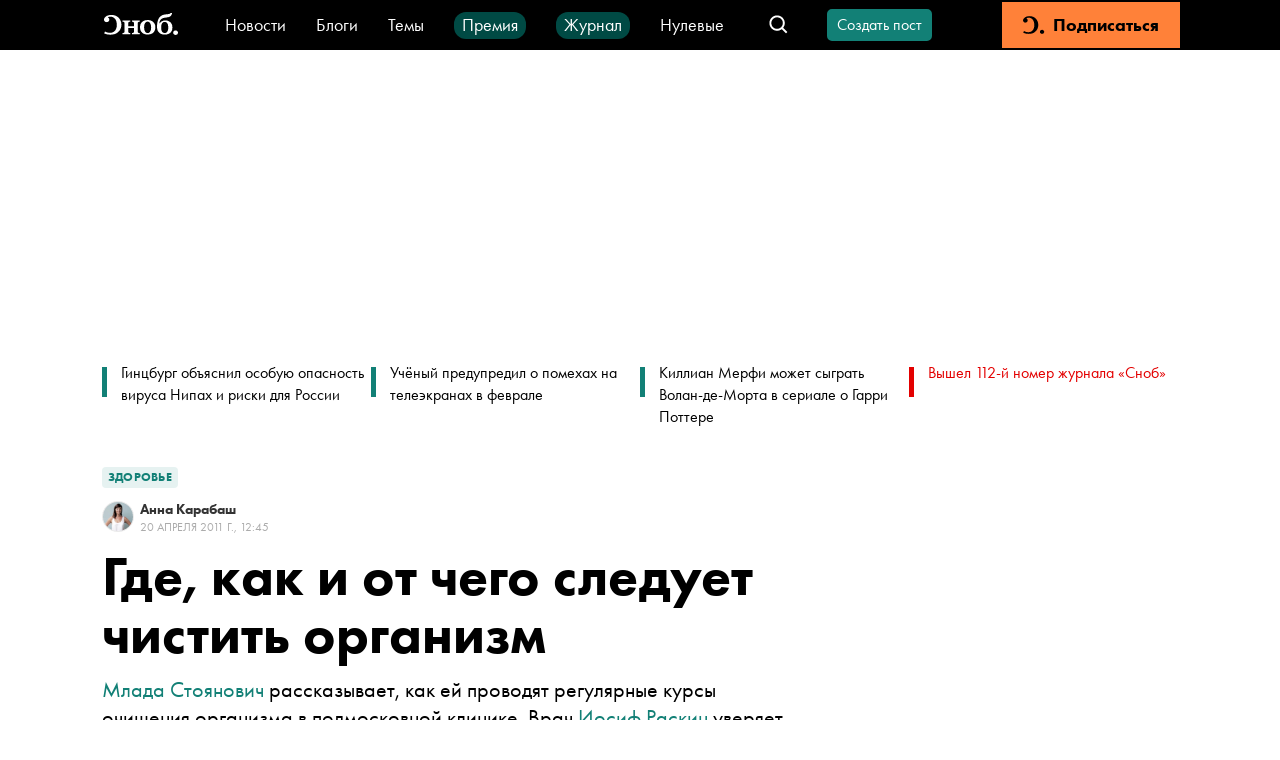

--- FILE ---
content_type: application/javascript; charset=UTF-8
request_url: https://snob.ru/_nuxt/4a50f4a.js
body_size: 5022
content:
(window.webpackJsonp=window.webpackJsonp||[]).push([[4,153,154,155,156,158,160,161,162,163,164,165,166,168],{1101:function(t,e,n){var content=n(1222);content.__esModule&&(content=content.default),"string"==typeof content&&(content=[[t.i,content,""]]),content.locals&&(t.exports=content.locals);(0,n(9).default)("428caa91",content,!0,{sourceMap:!1})},1102:function(t,e,n){var content=n(1224);content.__esModule&&(content=content.default),"string"==typeof content&&(content=[[t.i,content,""]]),content.locals&&(t.exports=content.locals);(0,n(9).default)("325dd974",content,!0,{sourceMap:!1})},1168:function(t,e,n){var content=n(1358);content.__esModule&&(content=content.default),"string"==typeof content&&(content=[[t.i,content,""]]),content.locals&&(t.exports=content.locals);(0,n(9).default)("784928ba",content,!0,{sourceMap:!1})},1169:function(t,e,n){var content=n(1360);content.__esModule&&(content=content.default),"string"==typeof content&&(content=[[t.i,content,""]]),content.locals&&(t.exports=content.locals);(0,n(9).default)("6b717bf2",content,!0,{sourceMap:!1})},1197:function(t,e,n){"use strict";n.r(e);var o=n(108),r=n(19),c={name:"EventSuccessfulRegistrationModal",components:{StandardModal:o.default,VButton:r.default},SUBTITLE:"Готово! Ваша заявка <br/> принята в работу"},l=n(2),component=Object(l.a)(c,(function(){var t=this,e=t.$createElement,n=t._self._c||e;return n("StandardModal",{attrs:{subtitle:t.$options.SUBTITLE,"icon-name":"check-circle","icon-color":"var(--primary-color)"},scopedSlots:t._u([{key:"actions",fn:function(){return[n("VButton",{on:{click:function(e){return t.$close(!0)}}},[t._v("Отлично")])]},proxy:!0}])})}),[],!1,null,null,null);e.default=component.exports;installComponents(component,{VButton:n(19).default})},1221:function(t,e,n){"use strict";n(1101)},1222:function(t,e,n){var o=n(8)(!1);o.push([t.i,".event-fact-date[data-v-97375314]{display:flex;flex-direction:column;align-items:center;justify-content:center;border-radius:5px;background:#e7f2f1;color:#128076;width:65px;height:65px}.event-fact-date__day[data-v-97375314]{font-size:36px;line-height:27px;margin-bottom:2px;font-feature-settings:lining-nums proportional-nums;font-variant-numeric:lining-nums proportional-nums}.event-fact-date__month[data-v-97375314]{font-size:18px;line-height:20px;letter-spacing:1px}",""]),t.exports=o},1223:function(t,e,n){"use strict";n(1102)},1224:function(t,e,n){var o=n(8)(!1);o.push([t.i,".event-fact-location[data-v-54758058]{display:flex;align-items:center}.event-fact-location__icon[data-v-54758058]{margin-right:10px;width:16px;min-width:16px;color:var(--primary-color)}.event-fact-location__link[data-v-54758058]{text-align:left;color:var(--primary-color)}",""]),t.exports=o},1254:function(t,e,n){"use strict";n.r(e),n.d(e,"showSuccessfulRegistrationModal",(function(){return c}));var o=n(77),r=n(1197),c=Object(o.create)(r.default)},1259:function(t,e,n){"use strict";n.r(e);var o=["янв","фев","мар","апр","май","июн","июл","авг","сен","окт","ноя","дек"];var r={props:{fact:{type:Object,required:!0}},computed:{date:function(){return new Date(this.fact.date)},day:function(){return this.date.getDate()},month:function(){return t=this.date.getMonth(),o[t];var t}}},c=(n(1221),n(2)),component=Object(c.a)(r,(function(){var t=this,e=t.$createElement,n=t._self._c||e;return n("div",{staticClass:"event-fact-date"},[n("div",{staticClass:"event-fact-date__day"},[t._v(t._s(t.day))]),t._v(" "),n("div",{staticClass:"event-fact-date__month"},[t._v(t._s(t.month))])])}),[],!1,null,"97375314",null);e.default=component.exports},1276:function(t,e,n){"use strict";n.r(e);var o=n(181),r=n(1259),c=n(1791),l=n(1277),d=n(1738),f=n(1739),v=n(1740),m=n(1741),_=n(1742),h={components:{VButtonRounded:o.default,EventFactDate:r.default,EventFactTime:c.default,EventFactLocation:l.default},props:{fact:{type:Object,required:!0},hasRegistrationRequest:{type:Boolean,default:!1}},data:function(){return{makeSuccessRegistration:!1}},computed:{isRegistrationAvailable:function(){return!(this.isFactPassed||this.fact.isUserRegistered||this.hasRegistrationRequest||this.fact.isRegistrationClosed||this.makeSuccessRegistration)},userLoggedInAndHasNoEventsSubscription:function(){return this.$authService.isLoggedIn&&!this.$authService.isMemberWithEvents},isFactPassed:function(){var t=new Date(this.fact.date).getTime();return Date.now()-t>0},labelText:function(){return!this.fact.isUserRegistered&&this.hasRegistrationRequest?"Выбрана другая дата":this.isFactPassed||this.fact.isRegistrationClosed?"Регистрация завершена":""}},methods:{userRecall:function(){Object(m.showRecallApplicationModal)(this.fact.userRecallCode)},onRegistrationSuccess:function(){this.makeSuccessRegistration=!0,this.$emit("registrationSuccess")},onClick:function(){this.$authService.isLoggedIn?this.$authService.isMember?!this.$authService.isMember||this.$authService.isMemberWithEvents?Object(d.showStartRegistrationModal)(this.fact,this.onRegistrationSuccess):Object(_.showNonEventsMemberUserModal)():Object(v.showNonMemberUserModal)():Object(f.showNonAuthUserModal)()}}},x=(n(1858),n(2)),component=Object(x.a)(h,(function(){var t=this,e=t.$createElement,n=t._self._c||e;return n("div",{staticClass:"event-fact"},[n("EventFactDate",{staticClass:"event-fact__date",attrs:{fact:t.fact}}),t._v(" "),n("EventFactTime",{staticClass:"event-fact__time",attrs:{fact:t.fact}}),t._v(" "),n("EventFactLocation",{staticClass:"event-fact__location",attrs:{location:t.fact.location}}),t._v(" "),t.isRegistrationAvailable?n("VButtonRounded",{staticClass:"event-fact__action",attrs:{disabled:!t.isRegistrationAvailable,theme:t.userLoggedInAndHasNoEventsSubscription?"subscription":"primary"},on:{click:t.onClick}},[t._v("Хочу пойти")]):t._e(),t._v(" "),"accepted"===t.fact.isUserRegistered||t.makeSuccessRegistration?n("VButtonRounded",{staticClass:"event-fact__action",attrs:{theme:"secondary",disabled:""}},[t._v("Заявка отправлена")]):["approved","confirmed"].includes(t.fact.isUserRegistered)?n("VButtonRounded",{staticClass:"event-fact__action",on:{click:t.userRecall}},[t._v("\n    Не смогу пойти\n  ")]):n("span",{staticClass:"event-fact__action event-fact__action--label"},[t._v("\n    "+t._s(t.labelText)+"\n  ")])],1)}),[],!1,null,"fff6b32a",null);e.default=component.exports;installComponents(component,{VButtonRounded:n(181).default})},1277:function(t,e,n){"use strict";n.r(e);var o={props:{location:{type:Object,default:void 0}}},r=(n(1223),n(2)),component=Object(r.a)(o,(function(){var t=this,e=t.$createElement,n=t._self._c||e;return n("div",{staticClass:"event-fact-location"},[n("VIcon",{staticClass:"event-fact-location__icon",attrs:{name:"s-vector"}}),t._v(" "),t.location?n("a",{staticClass:"event-fact-location__link",attrs:{href:t.location.link,target:"_blank"}},[t._v(t._s(t.location.name))]):n("div",{staticClass:"event-fact-location__link"},[t._v("Не указано")])],1)}),[],!1,null,"54758058",null);e.default=component.exports;installComponents(component,{VIcon:n(51).default})},1356:function(t,e,n){var content=n(1550);content.__esModule&&(content=content.default),"string"==typeof content&&(content=[[t.i,content,""]]),content.locals&&(t.exports=content.locals);(0,n(9).default)("742abac4",content,!0,{sourceMap:!1})},1357:function(t,e,n){"use strict";n(1168)},1358:function(t,e,n){var o=n(8)(!1);o.push([t.i,".event-registration[data-v-160c7f6e]{width:352px;max-height:calc(100vh - 100px);overflow:auto}.event-registration__title[data-v-160c7f6e]{margin:0 auto 24px;font-size:20px;line-height:24px;font-weight:700;text-align:center}.event-registration__input[data-v-160c7f6e]{margin-bottom:24px}.event-registration__button[data-v-160c7f6e]{width:100%}.event-registration__caption[data-v-160c7f6e]{display:inline-block;margin-top:12px;font-size:14px;line-height:18px;color:var(--gray-light-color)}.event-registration__caption-email[data-v-160c7f6e]{text-decoration:none;color:var(--primary-color)}@media (max-width:767px){.event-registration[data-v-160c7f6e]{width:calc(100vw - 64px)}}",""]),t.exports=o},1359:function(t,e,n){"use strict";n(1169)},1360:function(t,e,n){var o=n(8)(!1);o.push([t.i,".recall-btn[data-v-8487be60]{background:#e30000;border:unset;border-radius:4px}",""]),t.exports=o},1476:function(t,e,n){"use strict";n.r(e);var o=n(140),r=n(48),c=n(96),l=n(185),d=n(73),f=n(948),v=n(225),m=n(19),_=n(1254),h=n(117),x={"Value is required":"Требуется заполнить"},E={name:"EventRegistrationModal",components:{ModalContainer:l.default,VButton:m.default,VTextField:d.default,VTextarea:f.default,VCheckbox:v.default},props:{fact:{type:Object,required:!0},success:{type:Function,required:!0}},setup:function(){return{v$:Object(o.a)()}},data:function(){return{phone:"",comment:"",isAlone:!1,serverErrors:{}}},validations:function(){return{phone:{required:r.e,length:r.b.withMessage("Требуется корректный номер телефона",(function(t){return 18===t.length}))}}},methods:{onSubmit:function(){if(this.v$.$touch(),!this.v$.$error)try{Object(h.g)({id:this.fact.id,phone:this.phone,comment:this.comment,isAlone:this.isAlone}),this.$close(),this.success(),Object(_.showSuccessfulRegistrationModal)()}catch(e){var t;this.serverErrors=null==e||null===(t=e.response)||void 0===t?void 0:t.data}},clearServerErrors:function(){this.serverErrors={}},fieldError:function(t){var e=this.v$,n=this.serverErrors;return Object(c.a)({fieldName:t,v$:e,serverErrors:n})},fieldErrorMessage:function(t){var e=this.v$,n=this.serverErrors;return Object(c.b)({fieldName:t,v$:e,serverErrors:n,humanErrorsDict:x})}}},M=(n(1357),n(2)),component=Object(M.a)(E,(function(){var t=this,e=t.$createElement,n=t._self._c||e;return n("ModalContainer",{on:{close:t.$close}},[n("div",{staticClass:"event-registration"},[n("p",{staticClass:"event-registration__title"},[t._v("\n      Введите вашу контактную "),n("br"),t._v("\n      информацию\n    ")]),t._v(" "),n("form",{staticClass:"event-registration__form",on:{submit:function(e){return e.preventDefault(),t.onSubmit.apply(null,arguments)}}},[n("VTextField",{staticClass:"event-registration__input",attrs:{value:"+7",mask:"+7 (###) ### ## ##",masked:!0,type:"tel",label:"Телефон",mode:"inline",placeholder:"+7 (###) ### ## ##",error:t.fieldError("phone"),"error-message":t.fieldErrorMessage("phone")},on:{input:t.clearServerErrors},model:{value:t.phone,callback:function(e){t.phone=e},expression:"phone"}}),t._v(" "),n("VTextarea",{staticClass:"event-registration__input",attrs:{label:"Комментарий",mode:"inline",rows:"1",placeholder:"Могу опоздать"},model:{value:t.comment,callback:function(e){t.comment=e},expression:"comment"}}),t._v(" "),n("VCheckbox",{staticClass:"event-registration__input",model:{value:t.isAlone,callback:function(e){t.isAlone=e},expression:"isAlone"}},[t._v("Буду только я")]),t._v(" "),n("VButton",{staticClass:"event-registration__button",attrs:{type:"submit",disabled:t.v$.$error}},[t._v("\n        Отправить\n      ")])],1),t._v(" "),n("span",{staticClass:"event-registration__caption"},[t._v("Если у вас есть вопросы, свяжитесь с нами:\n      "),n("a",{staticClass:"event-registration__caption-email",attrs:{href:"mailto:member@snob.ru"}},[t._v("member@snob.ru")])])])])}),[],!1,null,"160c7f6e",null);e.default=component.exports;installComponents(component,{VTextField:n(73).default,VTextarea:n(948).default,VCheckbox:n(225).default,VButton:n(19).default})},1477:function(t,e,n){"use strict";n.r(e);var o=n(0),r=(n(7),n(108)),c=n(19),l=n(78),d={name:"EventNonAuthUserModal",components:{StandardModal:r.default,VButton:c.default},TITLE:"Ой! А для этого нужна подписка",TEXT:'Это и 200 других мероприятий в год доступны для посещения только членам клуба “Сноб”.\nУзнать подробности и оформить подписку можно прямо  <a href="/pass" target="_blank" style="color: var(--subscription-color)">сейчас</a>.<br/><br/>\nЕсли у вас уже есть действующая подписка, – пожалуйста, авторизуйтесь',methods:{onClick:function(){var t=this;return Object(o.a)(regeneratorRuntime.mark((function e(){return regeneratorRuntime.wrap((function(e){for(;;)switch(e.prev=e.next){case 0:return e.next=2,Object(l.a)();case 2:t.$close();case 3:case"end":return e.stop()}}),e)})))()}}},f=n(2),component=Object(f.a)(d,(function(){var t=this,e=t.$createElement,n=t._self._c||e;return n("StandardModal",{attrs:{"icon-name":"s-snob","icon-color":"var(--subscription-color)",title:t.$options.TITLE,text:t.$options.TEXT},scopedSlots:t._u([{key:"actions",fn:function(){return[n("div",{staticClass:"email-not-verified-modal__button-wrapper"},[n("VButton",{attrs:{theme:"subscription",size:"regular"},on:{click:t.onClick}},[t._v("\n        Авторизоваться\n      ")])],1)]},proxy:!0}])})}),[],!1,null,null,null);e.default=component.exports;installComponents(component,{VButton:n(19).default})},1478:function(t,e,n){"use strict";n.r(e);var o=n(108),r=n(19),c={name:"EventNonMemberUserModal",components:{StandardModal:o.default,VButton:r.default},TITLE:"Ой! А для этого нужна подписка",TEXT:"Это и 200 других мероприятий в год доступны для посещения только членам клуба “Сноб”. Узнать подробности и оформить подписку можно прямо сейчас"},l=n(2),component=Object(l.a)(c,(function(){var t=this,e=t.$createElement,n=t._self._c||e;return n("StandardModal",{attrs:{"icon-name":"s-snob","icon-color":"var(--subscription-color)",title:t.$options.TITLE,text:t.$options.TEXT},scopedSlots:t._u([{key:"actions",fn:function(){return[n("div",{staticClass:"email-not-verified-modal__button-wrapper"},[n("a",{attrs:{href:"/pass",target:"_blank"}},[n("VButton",{attrs:{theme:"subscription",size:"regular"}},[t._v("Узнать подробности")])],1)])]},proxy:!0}])})}),[],!1,null,null,null);e.default=component.exports;installComponents(component,{VButton:n(19).default})},1479:function(t,e,n){"use strict";n.r(e);var o=n(108),r=n(19),c={name:"EventRecallApplicationModal",components:{StandardModal:o.default,VButton:r.default},props:{code:{type:String,required:!0}}},l=(n(1359),n(2)),component=Object(l.a)(c,(function(){var t=this,e=t.$createElement,n=t._self._c||e;return n("StandardModal",{attrs:{subtitle:"Не сможете прийти?",text:"Вы сможете записаться опять, но мест может не остаться.","icon-name":"x-circle","icon-color":"#E30000"},scopedSlots:t._u([{key:"actions",fn:function(){return[n("a",{attrs:{href:"/events-application/recall/?code="+t.code}},[n("VButton",{staticClass:"recall-btn"},[t._v(" Не смогу прийти ")])],1)]},proxy:!0}])})}),[],!1,null,"8487be60",null);e.default=component.exports;installComponents(component,{VButton:n(19).default})},1480:function(t,e,n){"use strict";n.r(e);var o=n(108),r=n(19),c={name:"EventNonMemberUserModal",components:{StandardModal:o.default,VButton:r.default},TITLE:"Ой! Ваша подписка пока так не умеет",TEXT:'Это и 200 других мероприятий в год доступны только членам клуба "Сноб".'},l=n(2),component=Object(l.a)(c,(function(){var t=this,e=t.$createElement,n=t._self._c||e;return n("StandardModal",{attrs:{"icon-name":"s-snob","icon-color":"var(--subscription-color)",title:t.$options.TITLE,text:t.$options.TEXT},scopedSlots:t._u([{key:"actions",fn:function(){return[n("div",{staticClass:"email-not-verified-modal__button-wrapper"},[n("a",{attrs:{href:"/pass/",target:"_blank"}},[n("VButton",{attrs:{theme:"subscription",size:"regular"}},[t._v("Присоединиться")])],1)])]},proxy:!0}])})}),[],!1,null,null,null);e.default=component.exports;installComponents(component,{VButton:n(19).default})},1549:function(t,e,n){"use strict";n(1356)},1550:function(t,e,n){var o=n(8)(!1);o.push([t.i,".event-fact-time[data-v-34c024aa]{font-size:16px;line-height:20px}",""]),t.exports=o},1738:function(t,e,n){"use strict";n.r(e),n.d(e,"showStartRegistrationModal",(function(){return c}));var o=n(77),r=n(1476),c=Object(o.create)(r.default,"fact","success")},1739:function(t,e,n){"use strict";n.r(e),n.d(e,"showNonAuthUserModal",(function(){return c}));var o=n(77),r=n(1477),c=Object(o.create)(r.default)},1740:function(t,e,n){"use strict";n.r(e),n.d(e,"showNonMemberUserModal",(function(){return c}));var o=n(77),r=n(1478),c=Object(o.create)(r.default)},1741:function(t,e,n){"use strict";n.r(e),n.d(e,"showRecallApplicationModal",(function(){return c}));var o=n(77),r=n(1479),c=Object(o.create)(r.default,"code")},1742:function(t,e,n){"use strict";n.r(e),n.d(e,"showNonEventsMemberUserModal",(function(){return c}));var o=n(77),r=n(1480),c=Object(o.create)(r.default)},1743:function(t,e,n){var content=n(1859);content.__esModule&&(content=content.default),"string"==typeof content&&(content=[[t.i,content,""]]),content.locals&&(t.exports=content.locals);(0,n(9).default)("455210de",content,!0,{sourceMap:!1})},1791:function(t,e,n){"use strict";n.r(e);var o={props:{fact:{type:Object,required:!0}},computed:{date:function(){return new Date(this.fact.date)},humanTime:function(){return this.date.toLocaleTimeString("ru-RU",{hour:"2-digit",minute:"2-digit"})}}},r=(n(1549),n(2)),component=Object(r.a)(o,(function(){var t=this,e=t.$createElement;return(t._self._c||e)("div",{staticClass:"event-fact-time"},[t._v(t._s(t.humanTime))])}),[],!1,null,"34c024aa",null);e.default=component.exports},1858:function(t,e,n){"use strict";n(1743)},1859:function(t,e,n){var o=n(8)(!1);o.push([t.i,'.event-fact[data-v-fff6b32a]{display:grid;grid-template-areas:"date time location action";align-items:center}.event-fact__date[data-v-fff6b32a]{grid-area:date;justify-self:start;margin-right:24px}.event-fact__time[data-v-fff6b32a]{grid-area:time}.event-fact__location[data-v-fff6b32a]{justify-self:center;max-width:235px;grid-area:location;text-align:center}.event-fact__action[data-v-fff6b32a]{grid-area:action;width:165px;text-align:center;margin-left:auto;text-overflow:ellipsis}.event-fact__action--label[data-v-fff6b32a]{color:var(--secondary-color)}@media (max-width:767px){.event-fact[data-v-fff6b32a]{grid-template-columns:minmax(min-content,64px) 1fr;grid-template-areas:"date time" "date location" ". action";justify-items:start;align-items:self-start}.event-fact__time[data-v-fff6b32a]{margin-bottom:6px}.event-fact__location[data-v-fff6b32a]{width:auto;justify-self:start;margin-bottom:18px}.event-fact__action[data-v-fff6b32a]{margin-left:0}}',""]),t.exports=o}}]);
//# sourceMappingURL=4a50f4a.js.map